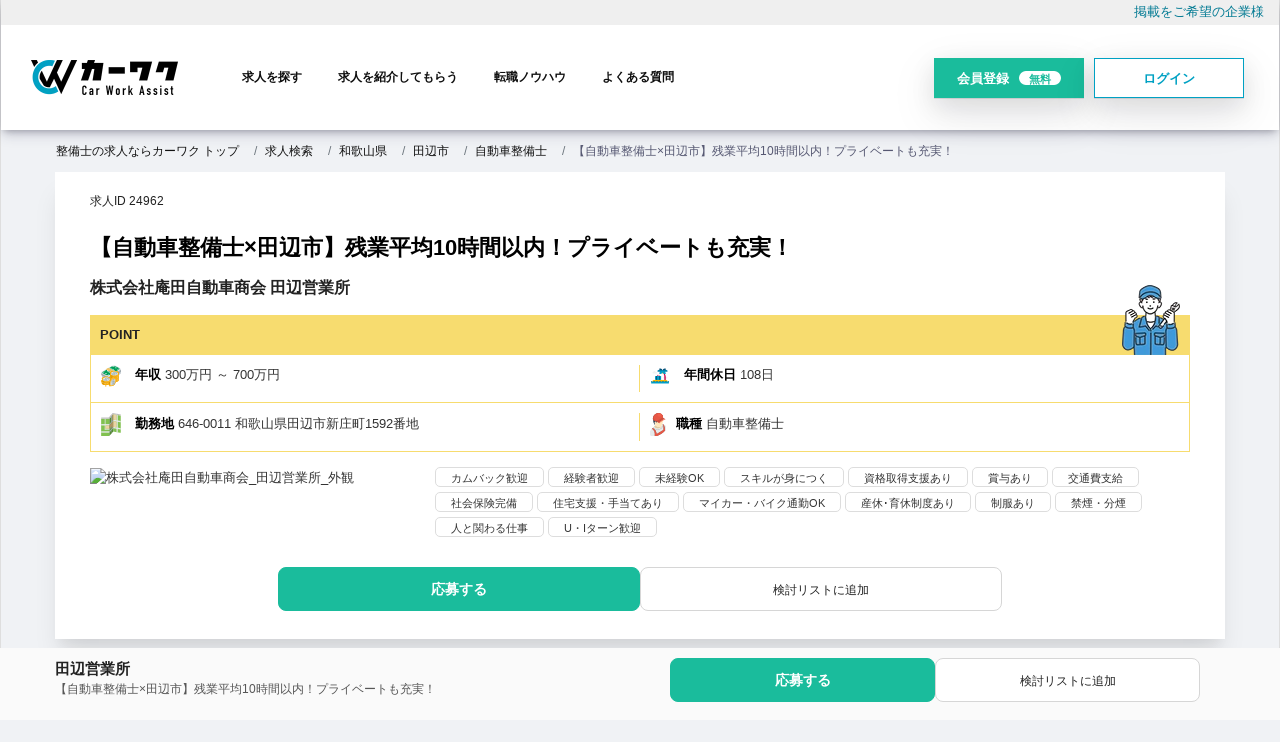

--- FILE ---
content_type: text/html; charset=UTF-8
request_url: https://carworkassist.com/job/24962.html
body_size: 18150
content:

<!DOCTYPE html>
<html  lang="ja" dir="ltr" prefix="content: http://purl.org/rss/1.0/modules/content/  dc: http://purl.org/dc/terms/  foaf: http://xmlns.com/foaf/0.1/  og: http://ogp.me/ns#  rdfs: http://www.w3.org/2000/01/rdf-schema#  schema: http://schema.org/  sioc: http://rdfs.org/sioc/ns#  sioct: http://rdfs.org/sioc/types#  skos: http://www.w3.org/2004/02/skos/core#  xsd: http://www.w3.org/2001/XMLSchema# ">
<head>
<link rel="preload" href="https://admin.revive-chat.io">
<link rel="dns-prefetch" href="https://admin.revive-chat.io">
<link rel="preload" href="https://js.ptengine.jp">
<link rel="dns-prefetch" href="https://js.ptengine.jp">
<!-- Google Tag Manager -->
<script>(function(w,d,s,l,i){w[l]=w[l]||[];w[l].push({'gtm.start':
new Date().getTime(),event:'gtm.js'});var f=d.getElementsByTagName(s)[0],
j=d.createElement(s),dl=l!='dataLayer'?'&l='+l:'';j.async=true;j.src=
'https://www.googletagmanager.com/gtm.js?id='+i+dl;f.parentNode.insertBefore(j,f);
})(window,document,'script','dataLayer','GTM-TZDPVNZ');
</script>
<!-- End Google Tag Manager -->
<title>【自動車整備士×田辺市】残業平均10時間以内！プライベートも充実！| 自動車整備士の転職・求人情報ならカーワク</title>

  <meta charset="utf-8" />
<meta name="description" content="自動車整備士の求人情報サイトカーワク。和歌山県田辺市 株式会社庵田自動車商会の自動車整備士のお仕事です。庵田自動車の事業所は本社・アンダモータースのある和歌山市元寺町を中心に、4つの事業所を有する自動車整備・販売会社です。 昭和２２年の創業以来、&quot;和&quot;をモットーにお客様の安心をいただく技術と良きサービスに努めてまいります。 求人ID【24962】" />
<meta name="keywords" content="株式会社庵田自動車商会,カーワク,求人,転職,自動車整備士" />
<meta name="robots" content="index, follow" />
<link rel="canonical" href="https://carworkassist.com/job/24962.html" />
<meta property="og:site_name" content="カーワク" />
<meta property="og:type" content="article" />
<meta property="og:url" content="https://carworkassist.com/job/24962.html" />
<meta property="og:title" content="【自動車整備士×田辺市】残業平均10時間以内！プライベートも充実！" />
<meta property="og:description" content="自動車整備士の求人掲載数No1求人サイト和歌山県田辺市 株式会社庵田自動車商会の自動車整備士のお仕事です。庵田自動車の事業所は本社・アンダモータースのある和歌山市元寺町を中心に、4つの事業所を有する自動車整備・販売会社です。 昭和２２年の創業以来、&quot;和&quot;をモットーにお客様の安心をいただく技術と良きサービスに努めてまいります。 求人ID【24962】" />
<meta property="og:image" content="https://carworkassist.com/sites/default/files/2022-12/%E6%A0%AA%E5%BC%8F%E4%BC%9A%E7%A4%BE%E5%BA%B5%E7%94%B0%E8%87%AA%E5%8B%95%E8%BB%8A%E5%95%86%E4%BC%9A_%E7%94%B0%E8%BE%BA%E5%96%B6%E6%A5%AD%E6%89%80_%E5%A4%96%E8%A6%B3_1.jpg" />
<meta name="twitter:card" content="summary" />
<meta name="twitter:site" content="@upty2009" />
<meta name="twitter:title" content="【自動車整備士×田辺市】残業平均10時間以内！プライベートも充実！" />
<meta name="twitter:image" content="https://carworkassist.com/sites/default/files/2022-12/%E6%A0%AA%E5%BC%8F%E4%BC%9A%E7%A4%BE%E5%BA%B5%E7%94%B0%E8%87%AA%E5%8B%95%E8%BB%8A%E5%95%86%E4%BC%9A_%E7%94%B0%E8%BE%BA%E5%96%B6%E6%A5%AD%E6%89%80_%E5%A4%96%E8%A6%B3_1.jpg" />
<meta name="MobileOptimized" content="width" />
<meta name="HandheldFriendly" content="true" />
<meta name="viewport" content="width=device-width, initial-scale=1.0" />
<script type="application/ld+json">{
    "@context": "https://schema.org",
    "@graph": [
        {
            "@type": "JobPosting",
            "title": "自動車整備士",
            "datePosted": "2022-11-20",
            "employmentType": "FULL_TIME",
            "hiringOrganization": {
                "@type": "Organization",
                "name": "株式会社庵田自動車商会",
                "logo": {
                    "@type": "ImageObject",
                    "representativeOfPage": "False",
                    "url": "https://carworkassist.com/jobposting_logo.webp"
                }
            },
            "baseSalary": {
                "@type": "MonetaryAmount",
                "currency": "JPY",
                "value": {
                    "@type": "QuantitativeValue",
                    "minValue": "3000000",
                    "maxValue": "7000000",
                    "unitText": "YEAR"
                }
            },
            "jobLocation": {
                "@type": "Place",
                "address": {
                    "@type": "PostalAddress",
                    "streetAddress": "新庄町1592番地",
                    "addressLocality": "田辺市",
                    "addressRegion": "和歌山県",
                    "postalCode": "646-0011",
                    "addressCountry": "JP"
                }
            },
            "description": "【自動車整備士×田辺市】残業平均10時間以内！プライベートも充実！\n\nPRポイント\n庵田自動車の事業所は本社・アンダモータースのある和歌山市元寺町を中心に、4つの事業所を有する自動車整備・販売会社です。\r\n\r\n昭和２２年の創業以来、\u0022和\u0022をモットーにお客様の安心をいただく技術と良きサービスに努めてまいります。\n\nお仕事の内容\n・軽四輪車から大型車、特装車の整備（車検を含む）\r\n・すべてのメンテナンス\r\n・自動車のメカニックとしての特殊車輌の製作\n\n募集背景\n業務好調につき、人員補充のため\n\n休日・休暇\n有給休暇 特別休暇 年末年始休暇 慶弔休暇 夏季休暇 GW休暇 日・祝日休み\r\n別途、会社所定の平日及び土曜休みあり"
        },
        {
            "@type": "Corporation",
            "@id": "https://carworkassist.com/job/24962.html",
            "description": "自動車整備士の求人掲載数No1求人サイト和歌山県田辺市 株式会社庵田自動車商会の自動車整備士のお仕事です。庵田自動車の事業所は本社・アンダモータースのある和歌山市元寺町を中心に、4つの事業所を有する自動車整備・販売会社です。\r\n\r\n昭和２２年の創業以来、\u0022和\u0022をモットーにお客様の安心をいただく技術と良きサービスに努めてまいります。\r\n 求人ID【24962】",
            "url": "https://carworkassist.com/",
            "sameAs": "https://carworkassist.com/",
            "name": "CARWORKASSIST",
            "telephone": "+81-3-6694-2095",
            "contactPoint": {
                "@type": "ContactPoint",
                "telephone": "+81-3-6694-2095",
                "url": "https://carworkassist.com/",
                "availableLanguage": "ja"
            },
            "logo": {
                "@type": "ImageObject",
                "url": "https://carworkassist.com/themes/custom/carwork_front/logo.webp"
            },
            "image": {
                "@type": "ImageObject",
                "url": "/sites/default/files/2022-12/%E6%A0%AA%E5%BC%8F%E4%BC%9A%E7%A4%BE%E5%BA%B5%E7%94%B0%E8%87%AA%E5%8B%95%E8%BB%8A%E5%95%86%E4%BC%9A_%E7%94%B0%E8%BE%BA%E5%96%B6%E6%A5%AD%E6%89%80_%E5%A4%96%E8%A6%B3_1.jpg"
            }
        }
    ]
}</script>
<link rel="icon" href="/themes/custom/carwork_front/favicon.ico" type="image/vnd.microsoft.icon" />

    
    <link rel="stylesheet" media="all" href="/sites/default/files/css/css_3VeAIt3Agat9mHhYPsm1CxYMy0U1VQW3xySdw8KJxlw.css?delta=0&amp;language=ja&amp;theme=carwork_front&amp;include=[base64]" />
<link rel="stylesheet" media="all" href="/sites/default/files/css/css_QBIYVPeAoEavNGHccnIRhkPTVCeb3Dd9hZCcsojxoGU.css?delta=1&amp;language=ja&amp;theme=carwork_front&amp;include=[base64]" />
<link rel="stylesheet" media="all" href="/sites/default/files/css/css_xCFXP1Pw-A4WYC5nZMAInXJyoR-2TQWooXbFWH9xLT8.css?delta=2&amp;language=ja&amp;theme=carwork_front&amp;include=[base64]" />
<link rel="stylesheet" media="all" href="/sites/default/files/css/css_sVu7WsPTnhjDNDNpvUCYM6bKP3KljUDBtAMHeHdgjw4.css?delta=3&amp;language=ja&amp;theme=carwork_front&amp;include=[base64]" />
<link rel="stylesheet" media="all" href="/sites/default/files/css/css_U35V2bwsHpthMWUCy3rqe4312Q5be7gntdSPSvHujX4.css?delta=4&amp;language=ja&amp;theme=carwork_front&amp;include=[base64]" />

    
	<meta name="theme-color" content="#38ada9;"/>
	<meta name="msvalidate.01" content="51DC505BBB24BB43E8EFFDA57287E081" />
	<meta name="facebook-domain-verification" content="b79k8s95o6rezagy65ycvvmr2wwdo8" />
  <meta name="thumbnail" content="https://carworkassist.com/themes/custom/carwork_front/custom/img/carwark_thum.jpg">
  <script type="application/ld+json">
    {
      "@context": "https://schema.org",
      "@type": "Organization",
      "url": "https://carworkassist.com/",
      "logo": "https://carworkassist.com/themes/custom/carwork_front/logo.webp"
    }
  </script>
</head>
<body class="path-node page-node-type-job">


<!-- Google Tag Manager (noscript) -->
<noscript><iframe src="https://www.googletagmanager.com/ns.html?id=GTM-TZDPVNZ"
height="0" width="0" style="display:none;visibility:hidden"></iframe></noscript>
<!-- End Google Tag Manager (noscript) -->

    
      <div class="dialog-off-canvas-main-canvas" data-off-canvas-main-canvas>
    
  <header class="header-area">
      <div class="site-top-keyword " id="site-top-keyword">
         <div class="container-fluid max-1280">
              <div class="row">
                  <div class="col-md-8 site-top-keyword-left">
                  
                  </div>
                  <div class="col-md-4 site-top-keyword-right text-right">
                      <div id="block-hetsutafarendenglurinku">
  
    
      <p><a href="/lp/170810">掲載をご希望の企業様</a></p>

  </div>


                  </div>
            </div>
         </div>
      </div>

        <div class="container-fluid">
            <div class="row">
                <div class="col-lg-12">
					                    <div class="navigation">
                        <nav class="navbar navbar-expand-lg">
                               

  
 
        
    <a class="navbar-brand" href="/" rel="home">
      <img width="147" height="35" src="/themes/custom/carwork_front/logo.webp" alt="整備士の求人ならカーワク" />
    </a>
      
        



 

                                                      <div id="spmenu">    <div id="block-spmenulogout">
  
    
      <ul class="spmenu-list">
<li><a href="/job">求人検索</a></li>
<li><a href="/register/seeker">会員登録</a></li>
<li><a href="/user">ログイン</a></li>
</ul>
  </div>

</div>
                                                       <button class="navbar-toggler" type="button" data-toggle="collapse" data-target="#navbarFive" aria-controls="navbarFive" aria-expanded="false" aria-label="Toggle navigation">
                                <span class="toggler-icon"></span>
                                <span class="toggler-icon"></span>
                                <span class="toggler-icon"></span>
                            </button> <!-- navbar toggler -->
                            <div class="collapse navbar-collapse sub-menu-bar" id="navbarFive">
                                   <nav role="navigation" aria-labelledby="block-carwork-front-main-menu-menu" id="block-carwork-front-main-menu">
            
  <h2 class="visually-hidden" id="block-carwork-front-main-menu-menu">メインナビゲーション</h2>
  

        
          <ul class="navbar-nav m-auto">
                    <li class="nav-item">
        <a class="page-scroll" href="/job">求人を探す</a>
        
                  </li>
                  <li class="nav-item">
        <a class="page-scroll" href="/service">求人を紹介してもらう</a>
        
                  </li>
                  <li class="nav-item">
        <a class="page-scroll" href="/column?keys=&amp;category=46">転職ノウハウ</a>
        
                  </li>
                  <li class="nav-item">
        <a class="page-scroll" href="/cw-contents/faq">よくある質問</a>
        
                  </li>
      </ul>
  

<div class="sp-only">
<p>カーワクは自動車業界特化型の求人情報サイトです。整備士・メカニック・フロント・就職転職の支援をサービスします。</p>

<h3>お電話での転職相談</h3>
<div class="tel"><a href="tel:0366942095" onclick="ga('send', 'event', 'smartphone', 'phone-number-tap', 'main');">03-6694-2095</a></div>

<div class="register-rightbox"><a class="btn-register-l" href="/register/seeker" id="">まずは会員登録<span class="free">無料</span></a></div>
<div class="text-center mypagelink">
<a href="/user" class="btn btn-login">マイページ</a>
</div>

</div>
  </nav>


                              
                            </div>

                            <div class="navbar-btn d-none d-sm-inline-block">
                                  <div id="block-hetsutahuiyuandenglu">
  
    
      <p><a class="btn btn-register-h" href="/register/seeker" data-nodialog>会員登録<span class="free">無料</span></a><a class="btn btn-login" href="/user/login">ログイン</a></p>

  </div>


                                
                            </div>
                        </nav> <!-- navbar -->
						
                    </div>
                </div>
            </div>
        </div>
    </header>

	<div class="breadcrumb-area">
	 <div class="container">
		<div class="row">
	 <nav aria-label="breadcrumb">    <div class="views-element-container" id="block-carwork-front-views-block-job-bread-block-1">
  
    
      <div><div class="js-view-dom-id-984da07d42819cac5b5b4ba3c99380978015ddee23fc110954d917d151b15185">
  
  
  

  
  
  

      <div><div><ol class="breadcrumb">
            <li class="breadcrumb-item"><a href="/"> 整備士の求人ならカーワク トップ </a></li>
            <li class="breadcrumb-item"><a href="/job">求人検索</a></li>
            <li class="breadcrumb-item"><a href="/job/wakayama"> 和歌山県 </a></li>
            <li class="breadcrumb-item"><a href="/job/wakayama/302066"> 田辺市 </a></li>
            <li class="breadcrumb-item"><a href="/job/wakayama/302066/o57"> 自動車整備士 </a></li>
            <li class="breadcrumb-item" aria-current="page">【自動車整備士×田辺市】残業平均10時間以内！プライベートも充実！</li>
          </ol>
<script type="application/ld+json">
      {
        "@context": "http://schema.org",
        "@type": "BreadcrumbList",
        "itemListElement": 
        [
          {
            "@type": "ListItem",
            "position": 1,
            "item":{
              "@id": "https://carworkassist.com/",
              "name": "整備士の求人ならカーワク トップ"
            }
          }, {
            "@type": "ListItem",
            "position": 2,
            "item":{
              "@id": "https://carworkassist.com/job",
              "name":"求人検索"
            }
          }, {
            "@type": "ListItem",
            "position": 3,
            "item":{
              "@id": "https://carworkassist.com/job/wakayama",
              "name":" 和歌山県 "
              }
            }, {
            "@type": "ListItem",
            "position": 4,
            "item":{
              "@id": "https://carworkassist.com/job/wakayama/302066",
              "name":"田辺市"
              }
            }, {
            "@type": "ListItem",
            "position": 5,
            "item":{
              "@id": "https://carworkassist.com/job/wakayama/302066/o57",
              "name":"自動車整備士"
              }
            }, {
            "@type": "ListItem",
            "position": 6,
            "item":{
              "@id": "https://carworkassist.com/job/24962.html",
              "name":"【自動車整備士×田辺市】残業平均10時間以内！プライベートも充実！"
              }
            }
        ]
      }
    </script></div></div>

  

  
  

    
  

  
</div>
</div>

  </div>

</nav>
		</div>
	 </div> 
	</div>

        
           
        	
	
			<section id="content_top">
                        <div id="block-user-register-dialog">
	 <div class="container">
	  <div class="row">
		<div class="col-md-12">
			  
				  			  
			  <div class="blockcontent">
				 					 
<div class="user-register-dialog-wrap" style="display:none;">
  <div class="form-links">
<h3>新規会員登録</h3>
    <p>アカウントをお持ちの方は<a href="/user">ログイン</a></p>
    <div class="m-3">
<a class="btn btn-register-dlg w-100" href="/register/seeker" data-nodialog>会員登録</a>
    </div>
  </div><!--
  <div class="sns-links">
    <h3>または</h3>
    <div class="m-3">
      <div>
  
    
      


      <a class="social-auth auth-link w-100 auth-facebook" href="/user/login/facebook">
      <img class="social-auth auth-icon"
         src="/modules/contrib/social_auth_facebook/img/facebook_logo.svg"
         alt="Authenticate through Facebook">
    Facebookでログイン
  </a>
      <a class="social-auth auth-link w-100 auth-line" href="/user/login/line">
      <img class="social-auth auth-icon"
         src="/modules/contrib/social_auth_line/img/LINE_logo.svg"
         alt="Authenticate through Line">
    Lineでログイン
  </a>
      <a class="social-auth auth-link w-100 auth-twitter" href="/user/login/twitter">
      <img class="social-auth auth-icon"
         src="/modules/contrib/social_auth_twitter/img/twitter_logo.svg"
         alt="Authenticate through Twitter">
    Twitterでログイン
  </a>

  </div>

    </div>
  </div>-->
</div>
				  			  </div>
		</div>
	   </div>
	 </div>
</div>




 

        	</section>
    
    					 		<div class="container w900 maincontent">
					<div class="row">

								
				
				<div class="col content_area_center">
				
																		
						<div id="content_area_main">
						    <div data-drupal-messages-fallback class="hidden"></div><div id="block-carwork-front-content" class="block-front-content">
  
    
      <section data-history-node-id="24962" about="/job/24962.html" class="node job-standard-area job-details-area full">
	<div class="job-details-item">
	
	
		<!-- job-details-item 通常 start -->
		<div class="page-title-area_job">
			<div class="container">
				<div class="row">
					<div class="page-title-content col-md-12">
						<div class="field__item jobid">求人ID 24962</div>
						<!--
						-->
						<h1 class="title ">【自動車整備士×田辺市】残業平均10時間以内！プライベートも充実！<span class="areattl"></span></h1>
						<div class="comname ">株式会社庵田自動車商会 田辺営業所</div>
						
						

									<div id="pointbox"><div id="point">POINT</div><img src="/themes/custom/carwork_front/custom/img/point.webp" id="pointimg" width="41px" height="50px" alt="この求人のポイント" /></div>
									<div class="money-row">
									
										<!--年収-->
																				<div class="money-col">
										<img src="/themes/custom/carwork_front/custom/img/icon1.svg" height="22px" width="20px" alt="報酬" />
										<label>年収</label>
            <div content="300" class="field field--name-field-jobex-year-salary-l field--type-integer field--label-hidden field__item">300万円</div>
      ～
            <div content="700" class="field field--name-field-jobex-year-salary-h field--type-integer field--label-hidden field__item">700万円</div>
      </div>
																																									<div class="holiday-col">
												<img src="/themes/custom/carwork_front/custom/img/icon5.svg" height="22px" width="20px" alt="休日" />
											<label>年間休日</label>
            <div content="108" class="field field--name-field-jobex-holiday-year field--type-integer field--label-hidden field__item">108日</div>
      
											</div>
																			
									</div>


									<div class="map-row">
										<div class="map-col"><img src="/themes/custom/carwork_front/custom/img/icon2.svg" height="23px" width="20px" alt="勤務地" />
											<label>勤務地</label>
																						
            646-0011
      和歌山県田辺市新庄町1592番地
										</div>
										<div class="map-col last"><img src="/themes/custom/carwork_front/custom/img/icon4.svg" height="22.5px" width="16px" alt="職種" style="" /><label>職種</label>
            <div class="field field--name-field-job-occupation field--type-entity-reference field--label-hidden field__item">自動車整備士</div>
      	</div>
									</div>
								
						
						<div class="job-image-kodawari">
							<div class="inphoto">
								
            <div class="field field--name-field-job-image field--type-image field--label-hidden field__item">  <img loading="eager" src="/sites/default/files/styles/340_178/public/2022-12/%E6%A0%AA%E5%BC%8F%E4%BC%9A%E7%A4%BE%E5%BA%B5%E7%94%B0%E8%87%AA%E5%8B%95%E8%BB%8A%E5%95%86%E4%BC%9A_%E7%94%B0%E8%BE%BA%E5%96%B6%E6%A5%AD%E6%89%80_%E5%A4%96%E8%A6%B3_1.jpg.webp?itok=H_3Oq1Du" width="340" height="178" alt="株式会社庵田自動車商会_田辺営業所_外観" typeof="foaf:Image" class="image-style-_40-178" />


</div>
      
							</div>
							<div class="inkodawari">
								
      <div class="field field--name-field-job-kodawari field--type-entity-reference field--label-hidden field__items">
              <div class="field__item">カムバック歓迎</div>
              <div class="field__item">経験者歓迎</div>
              <div class="field__item">未経験OK</div>
              <div class="field__item">スキルが身につく</div>
              <div class="field__item">資格取得支援あり</div>
              <div class="field__item">賞与あり</div>
              <div class="field__item">交通費支給</div>
              <div class="field__item">社会保険完備</div>
              <div class="field__item">住宅支援・手当てあり</div>
              <div class="field__item">マイカー・バイク通勤OK</div>
              <div class="field__item">産休･育休制度あり</div>
              <div class="field__item">制服あり</div>
              <div class="field__item">禁煙・分煙</div>
              <div class="field__item">人と関わる仕事</div>
              <div class="field__item">U・Iターン歓迎</div>
          </div>
  
								
							</div>
						</div>
					</div>
				</div>
				<div class="row justify-content-center">
					<div class="col-md-8">
												<div class="fields-links topright">
<div  class="mb-2 col-md-12">
    <div class="entry-link regentry"><a href="/register/seeker?destination=/reg-entry/24962" rel="nofollow" data-nodialog>応募する</a></div><div class="flag flag-flag-job js-flag-flag-job-1484 action-flag"><a href="/user/login" >検討リストに追加</a></div>
  </div></div>
						<div class="telbox">
							<div class="tel">この求人についてお電話でお問い合わせ</div>
							<div class="tel"><a href="tel:0366942095" onclick="ga('send', 'event', 'smartphone', 'phone-number-tap', 'main');">03-6694-2095</a></div>
							<p>求人番号： 24962をお伝えください。</p>
						</div>
					</div>
				</div>
			</div>
		</div>
		<!-- job-details-item 通常 end -->
				
	
	
				<!-- job-details-item 有料ボディ end -->
		
		
		
		
		
		<div class="job-details-item-content">
		<div class="job-field_jobex_maker">
		
			
  <div class="field field--name-field-jobex-catch-copy field--type-string-long field--label-above">
    <div class="field__label">PRポイント</div>
              <div class="field__item">庵田自動車の事業所は本社・アンダモータースのある和歌山市元寺町を中心に、4つの事業所を有する自動車整備・販売会社です。<br />
<br />
昭和２２年の創業以来、&quot;和&quot;をモットーにお客様の安心をいただく技術と良きサービスに努めてまいります。<br />
</div>
          </div>

		
		</div>


					
					
					<h2>募集要項</h2>
				
						
																			<h3 class="mb-3">募集背景</h3>
							
            <div class="field field--name-field-job-recruit-back field--type-string-long field--label-hidden field__item">業務好調につき、人員補充のため</div>
      
											
						
												
						
						
						
						
						<h3 class="mb-3">応募要項</h3>
						<!--ここからテーブル-->
						<table class="job-table" id="joblist__detail-link">
							<tbody>
								<tr><th>職種</th><td>
            <div class="field field--name-field-job-occupation field--type-entity-reference field--label-hidden field__item">自動車整備士</div>
      </td></tr>
								<tr><th>仕事内容</th><td>
            <div class="field field--name-field-job-description field--type-string-long field--label-hidden field__item">・軽四輪車から大型車、特装車の整備（車検を含む）<br />
・すべてのメンテナンス<br />
・自動車のメカニックとしての特殊車輌の製作</div>
      </td></tr>
																<tr><th>必要な経験</th><td>
            <div class="field field--name-field-jobex-prerequisite field--type-string field--label-hidden field__item">経験不問</div>
      </td></tr>
																<tr><th>必要な免許・資格</th><td>
      <div class="field field--name-field-job-qualify field--type-entity-reference field--label-hidden field__items">
              <div class="field__item">普通自動車免許</div>
          </div>
  
									
            <div class="field field--name-field-job-qualify-text field--type-string-long field--label-hidden field__item">AT限定不可<br />
＊自動車整備経験者、有資格者優遇いたします。</div>
      </td></tr>
																<tr><th>学歴</th><td>
            <div class="field field--name-field-jobex-education field--type-list-string field--label-hidden field__item">不問</div>
      </td></tr>
																								<tr><th>求める人物像</th><td>
            <div class="field field--name-field-jobex-people-want field--type-string-long field--label-hidden field__item">新しい技術等に常に勉強し続けることができる方<br />
知識・技術力をさらにスキルアップさせたい方</div>
      </td></tr>	
																									<tr><th>勤務地</th><td>
            646-0011
      和歌山県田辺市新庄町1592番地</td></tr>																<tr><th>メーカー系列・チェーン店・FC</th><td>
            <div class="field field--name-field-jobex-maker field--type-entity-reference field--label-hidden field__item">自動車整備工場</div>
      </td></tr>
																								<tr><th>勤務先名</th><td>
            <div class="field field--name-field-job-location-name field--type-string field--label-hidden field__item">田辺営業所</div>
      </td></tr>
																								<tr><th>アクセス・最寄駅等</th><td>
            <div class="field field--name-field-job-access field--type-string-long field--label-hidden field__item">紀伊新庄駅から車で6分</div>
      </td></tr>
																								<tr><th>勤務時間</th><td><div>8:30am～5:30pm</div>
            <div class="field field--name-field-job-worktime field--type-string-long field--label-hidden field__item">8:30~17:30（実働8時間）</div>
      </td></tr>
																								<tr><th>休憩時間</th><td>
            <div class="field field--name-field-jobex-break field--type-string-long field--label-hidden field__item">お昼休憩1時間（12：00～13：00）　　<br />
</div>
      </td></tr>
																								<tr><th>休日・休暇</th><td>
      <div class="field field--name-field-jobex-holiday field--type-list-string field--label-hidden field__items">
              <div class="field__item">有給休暇</div>
              <div class="field__item">特別休暇</div>
              <div class="field__item">年末年始休暇</div>
              <div class="field__item">慶弔休暇</div>
              <div class="field__item">夏季休暇</div>
              <div class="field__item">GW休暇</div>
          </div>
  
            <div class="field field--name-field-job-holiday field--type-string-long field--label-hidden field__item">日・祝日休み<br />
別途、会社所定の平日及び土曜休みあり<br />
</div>
      
								</td></tr>
																<tr><th>年間休日</th><td>
            <div content="108" class="field field--name-field-jobex-holiday-year field--type-integer field--label-hidden field__item">108日</div>
      </td></tr>
																																<tr><th>雇用形態</th><td>
            <div class="field field--name-field-job-employment-type field--type-entity-reference field--label-hidden field__item">正社員</div>
      </td></tr>
																								<tr><th>試用期間について</th><td>
            <div class="field field--name-field-job-trial-period field--type-string field--label-hidden field__item">試用期間3ヶ月（給与・待遇に差異なし）</div>
      </td></tr>
															<tbody>
						</table>
						
						<h3 class="mb-3">給与・待遇</h3>
						<!--ここからテーブル--->
						<table class="job-table">
							<tbody>						
								<tr><th>給与</th><td><!--年収-->
																			<div class="flex">
										<label>年収</label>
            <div content="300" class="field field--name-field-jobex-year-salary-l field--type-integer field--label-hidden field__item">300万円</div>
      ～
            <div content="700" class="field field--name-field-jobex-year-salary-h field--type-integer field--label-hidden field__item">700万円</div>
      
										</div>
																				<div class="flex">
											<label>月収</label>
																							25万円～
																																		58万円
																																</div>
																			


									<!--時給-->
																	</td></tr>
								
														<tr><th>給与詳細</th><td>
									
            <div class="field field--name-field-job-salary-text field--type-string-long field--label-hidden field__item">※上記金額は2級整備資格、経験をお持ちの方を想定した金額となります。<br />
未経験の方：年収260万円～<br />
経験や能力を考慮して決定します。<br />
賞与あり（年2回）、残業代別途支給<br />
</div>
      
							</td></tr>
																												<tr><th>福利厚生・待遇</th><td><div>
      <div class="field field--name-field-job-welfare field--type-entity-reference field--label-hidden field__items">
              <div class="field__item">給与改定</div>
              <div class="field__item">交通費支給</div>
              <div class="field__item">社会保険完備</div>
              <div class="field__item">退職金制度</div>
              <div class="field__item">住宅手当</div>
              <div class="field__item">家族手当</div>
              <div class="field__item">役職手当</div>
              <div class="field__item">社員旅行</div>
              <div class="field__item">その他</div>
          </div>
  </div>
            <div class="field field--name-field-jobex-welfare-text field--type-string-long field--label-hidden field__item">賞与あり（年2回　8月・12月）　　<br />
企業型確定拠出年金あり<br />
任意労災保険あり</div>
      </td></tr>
																																			<tr><th>面接地</th><td><div>
            <div class="field field--name-field-jobex-interview-place field--type-string field--label-hidden field__item">和歌山市梶取48番地の1</div>
      </td></tr>
																				</tbody>
						</table>
						
								<div class="map-ex-100" id="lazy_google_map">
								<div class="js-map" data-map='<iframe loading="lazy" title="google map" src="https://maps.google.com/maps?output=embed&q=和歌山県田辺市新庄町1592番地&t=m&hl=jp&z=18" width="100%" height="321" frameborder="0" style="border:0;" allowfullscreen="" aria-hidden="false" tabindex="0"></iframe>'></div>
				</div>
				
					

								
				<div class="text-center">
<div  class="mb-2 col-md-12">
    <div class="entry-link regentry"><a href="/register/seeker?destination=/reg-entry/24962" rel="nofollow" data-nodialog>応募する</a></div><div class="flag flag-flag-job js-flag-flag-job-1484 action-flag"><a href="/user/login" >検討リストに追加</a></div>
  </div></div>	
		</div>
	</div><!-- job-details-item end -->
    <div class="tab_panel">
		
      <div class="field field--name-field-job-photogallery field--type-image field--label-hidden field__items">
              <div class="field__item">  <img loading="lazy" src="/sites/default/files/styles/470_320/public/2022-12/%E6%A0%AA%E5%BC%8F%E4%BC%9A%E7%A4%BE%E5%BA%B5%E7%94%B0%E8%87%AA%E5%8B%95%E8%BB%8A%E5%95%86%E4%BC%9A_%E7%94%B0%E8%BE%BA%E5%96%B6%E6%A5%AD%E6%89%80_%E5%A4%96%E8%A6%B3_2.jpg.webp?itok=KIt4EPvz" width="305" height="158" alt="株式会社庵田自動車商会_田辺営業所_外観" typeof="foaf:Image" class="image-style-_70-320" />


</div>
          </div>
  
	</div>
	
	
		
	
	<!---css--->
	
		


</section>
<div id="content_fix2">
	<div id="block-fix-register-btn" class="">
  		<div class="container">
			<div class="row clearfix">
				<div class="col-md-6">
					<div class="fixed-title"><span>田辺営業所</span></div>
					<div class="fixed-text">【自動車整備士×田辺市】残業平均10時間以内！プライベートも充実！</div>
				</div>
				<div class="col-md-6 fix-register-link">
          
<div  class="mb-2 col-md-12">
    <div class="entry-link regentry"><a href="/register/seeker?destination=/reg-entry/24962" rel="nofollow" data-nodialog>応募する</a></div><div class="flag flag-flag-job js-flag-flag-job-1484 action-flag"><a href="/user/login" >検討リストに追加</a></div>
  </div>
				</div>
			</div>
		</div>
	</div>
</div><script>
function asyncGoogleMap() {
	jQuery('.js-map').each(function () {
		var map = jQuery(this).data('map');
		jQuery(this).after(map);
	});
}
setTimeout(function() {
	asyncGoogleMap();
}, 1000);
</script>
  </div>
<div class="views-element-container block-fff mb-3 block-front-job-company-info" id="block-carwork-front-views-block-front-company-profile-block-1">
  
      <h2>募集企業情報</h2>
    
      <div><div class="js-view-dom-id-dd2de76208035ba23bfbe7485517876b5525adfc2b926af872729354d2b6eb0e">
  
  
  

  
  
  

      <div class="views-row"><div class="views-field views-field-nothing"><span class="field-content"><table class="com_table">
	<tbody>
		<tr>
		<th>企業名</th><td>株式会社庵田自動車商会</td>
	</tr>
			<tr>
		<th>業態</th><td>車検・整備工場（指定・認証）</td>
	</tr>
			<tr>
		<th>事業内容</th><td>自動車整備業</td>
	</tr>
			<tr>
		<th>設立年月</th><td>1952年02月</td>
	</tr>
			<tr>
		<th>代表者名</th><td>代表取締役　庵田　靖人</td>
	</tr>
			<tr>
		<th>本社住所</th><td>〒640-8024 <br />
和歌山県和歌山市元寺町5丁目1番地</td>
	</tr>

				</tbody>
</table>
<a href="/company/70930/job" class="btn btn-red">この企業の詳細ページ</a></span></div></div>

  

  
  

    
  

  
</div>
</div>

  </div>
<div class="views-element-container block-fff mb-3" id="block-carwork-front-views-block-front-job-company-info-block-1">
  
    
      <div><div class="js-view-dom-id-188b138b8932c4f7570fa9a0a2222f21b61d63d74c5fae2a3bcc9f39454370f3">
  
  
  

  
  
  

      <div class="views-row"><div class="views-field views-field-field-cop-name"><div class="field-content">この求人は、株式会社庵田自動車商会様よりご依頼いただき、株式会社アプティが掲載しております。<br>
実際の雇用契約は株式会社庵田自動車商会様と結んでいただきます。</div></div></div>

  

  
  

    
  

  
</div>
</div>

  </div>
<div class="views-element-container block-fff mb-3" id="block-carwork-front-views-block-job-other-thiscompany-block-1">
  
      <h2>この企業のそのほかの求人情報</h2>
    
      <div><div class="borderlist js-view-dom-id-08e7860418152249363bb4b19240ac5d85708226fa9750a1e428410d993b82b2">
  
  
  

  
  
  

  <div class="item-list">
  
  <ul>

          <li><div><div class="occt-icondiv"><span class="occ-54 occ-icon">鈑金・塗装 </span></div></div><div class="views-field views-field-title"><span class="field-content"><a href="/job/24966.html" hreflang="ja">【自動車鈑金塗装×新宮市】車好き大歓迎！鈑金塗装スタッフ募集！</a></span></div></li>
          <li><div><div class="occt-icondiv"><span class="occ-57 occ-icon">自動車整備士 </span></div></div><div class="views-field views-field-title"><span class="field-content"><a href="/job/24961.html" hreflang="ja">【自動車整備士×和歌山】未経験者歓迎！国家資格取得までサポートしていきます！</a></span></div></li>
          <li><div><div class="occt-icondiv"><span class="occ-54 occ-icon">鈑金・塗装 </span></div></div><div class="views-field views-field-title"><span class="field-content"><a href="/job/24965.html" hreflang="ja">【自動車板金塗装×田辺市】残業ほぼなし！仕事もプライベートも充実！</a></span></div></li>
          <li><div><div class="occt-icondiv"><span class="occ-57 occ-icon">自動車整備士 </span></div></div><div class="views-field views-field-title"><span class="field-content"><a href="/job/24963.html" hreflang="ja">【自動車整備士×新宮市】資格取得支援あり！未経験者でも大歓迎！</a></span></div></li>
          <li><div><div class="occt-icondiv"><span class="occ-54 occ-icon">鈑金・塗装 </span></div></div><div class="views-field views-field-title"><span class="field-content"><a href="/job/24964.html" hreflang="ja">【自動車板金塗装×和歌山】様々な車を扱いたい方大歓迎！スキルアップできる環境！</a></span></div></li>
          <li><div><div class="occt-icondiv"><span class="occ-54 occ-icon">鈑金・塗装 </span></div></div><div class="views-field views-field-title"><span class="field-content"><a href="/job/24950.html" hreflang="ja">【自動車板金塗装×和歌山】充実したサポートでスキルアップしたい方大歓迎！板金塗装スタッフの募集！</a></span></div></li>
          <li><div><div class="occt-icondiv"><span class="occ-57 occ-icon">自動車整備士 </span></div></div><div class="views-field views-field-title"><span class="field-content"><a href="/job/24938.html" hreflang="ja">【自動車整備士×和歌山】未経験者でも国家資格取得までサポートしていきます！</a></span></div></li>
    
  </ul>

</div>

  

  
  

    
  

  
</div>
</div>

  </div>
<div id="block-job-sns-share">
  
      <h2>シェアする</h2>
    
      <div class="sns-share-area">
  <ul class="content_sns_link side share-btn">
    <li><a class="twitter_x color" href="javascript:window.open('http://twitter.com/share?text='+encodeURIComponent(document.title)+'&url='+encodeURIComponent(location.href),'sharewindow','width=550, height=450, personalbar=0, toolbar=0, scrollbars=1, resizable=!');">X</a></li>

    <li><a class="facebook color" href="javascript:window.open('http://www.facebook.com/sharer.php?u='+encodeURIComponent(location.href),'sharewindow','width=550, height=450, personalbar=0, toolbar=0, scrollbars=1, resizable=!');">Facebook</a></li>

   <li><a class="line color" href="javascript:window.open('//timeline.line.me/social-plugin/share?url='+encodeURIComponent(location.href)+'&text='+encodeURIComponent(document.title),'sharewindow','width=550, height=450, personalbar=0, toolbar=0, scrollbars=1, resizable=!');">LINE</a></li>


  </ul>

</div>

  </div>


						</div>
					
																										<div id="content_area_bottom">
								    <div class="views-element-container" id="block-views-block-recommend-job-block-2">
  
    
      <div><div class="job-carousel js-view-dom-id-869b2ec1df150ef259c5b990b18a05941d2575a73a8e6c7f965a26253085dcf3">
  
  
  

  
  
  

      <div><a href="/job?prefectures_id=30&amp;occupation_id%5B57%5D=57" class="more-jobs">その他の和歌山県・自動車整備士の求人を見る</a></div>

  

  
  

    
  

  
</div>
</div>

  </div>
<div class="views-element-container block-front-recommend-job" id="block-carwork-front-views-block-recommend-job-block-1">
  
      <h2>同じ職種の求人</h2>
    
      <div><div class="job-carousel container js-view-dom-id-fa6fd7a5f28bd210036a54c4f0b6a8c279685c9e73aa6446844caf574f4cbe0d">
  
  
  

  
  
  

  <div class="views-view-grid horizontal cols-8 clearfix">
            <div class="row">
                  <div class="col-lg-3 col-md-6 mb-4 pl-10 pr-10 col-xs-12">
<div data-history-node-id="53902" about="/job/53902.html" class="node node--type-job job-details job carousel clearfix">
	<div class="carouselleft"><a href="/job/53902.html" title="【和歌山県和歌山市×自動車整備士】大手企業のホンダで安定して働きませんか？年収500万円以上可能！">
            <div class="field field--name-field-job-image field--type-image field--label-hidden field__item">    <picture>
                  <source srcset="/sites/default/files/styles/340_178/public/2025-11/7F_01.jpg.webp?itok=rZiwmOyp 1x" media="all and (min-width: 992px)" type="image/webp" width="340" height="178"/>
              <source srcset="/sites/default/files/styles/340_178/public/2025-11/7F_01.jpg.webp?itok=rZiwmOyp 1x" media="all and (min-width: 576px) and (max-width: 991.9px)" type="image/webp" width="340" height="178"/>
              <source srcset="/sites/default/files/styles/210_110/public/2025-11/7F_01.jpg.webp?itok=oqEDIBHS 1x" type="image/webp" width="210" height="110"/>
                  <img loading="eager" width="340" height="178" src="/sites/default/files/styles/340_178/public/2025-11/7F_01.jpg.webp?itok=rZiwmOyp" alt="ホンダモビリティ近畿_U-Select和歌山_店舗外観" typeof="foaf:Image" />

  </picture>

</div>
      </a>
	
            <div class="field field--name-field-job-occupation field--type-entity-reference field--label-hidden field__item">自動車整備士</div>
      
	</div>
	<div class="carouselright">
		<h3 class="title "><a href="/job/53902.html" title="【和歌山県和歌山市×自動車整備士】大手企業のホンダで安定して働きませんか？年収500万円以上可能！">【和歌山県和歌山市×自動車整備士】大手企業のホンダで安定して働きませんか？年収500万円以上可能！<span class="areattl"></span></a></h3>
		
            <div class="field field--name-field-jobex-company-name field--type-string field--label-hidden field__item">株式会社ホンダモビリティ近畿</div>
      <!--
            <div class="field field--name-field-job-location-name field--type-string field--label-hidden field__item">U-Select和歌山</div>
      -->
		<div class="sp-flex">
			<div class="jobmap"><img src="/themes/custom/carwork_front/custom/img/icon2.svg" height="23px" width="20px" alt="勤務地"  />
			和歌山県和歌山市</div>
			<a href="/job/53902.html" title="【和歌山県和歌山市×自動車整備士】大手企業のホンダで安定して働きませんか？年収500万円以上可能！" class="moneylink">
			<div class="jobmoney">
			<img src="/themes/custom/carwork_front/custom/img/icon1.svg" height="22px" width="20px" alt="報酬" />
			<!--年収-->
									<div class="money-col"><label>年収</label>
            <div content="376" class="field field--name-field-jobex-year-salary-l field--type-integer field--label-hidden field__item">376万円</div>
      ～
            <div content="558" class="field field--name-field-jobex-year-salary-h field--type-integer field--label-hidden field__item">558万円</div>
      </div>
							</div>
			</a>
		</div>
	</div>

</div></div>
                  <div class="col-lg-3 col-md-6 mb-4 pl-10 pr-10 col-xs-12">
<div data-history-node-id="67608" about="/job/67608.html" class="node node--type-job job-details job carousel clearfix">
	<div class="carouselleft"><a href="/job/67608.html" title="【和歌山市×ホンダ×整備士募集】ホンダ正規ディーラー/賞与年2回と決算賞与あり/充実の福利厚生">
            <div class="field field--name-field-job-image field--type-image field--label-hidden field__item">    <picture>
                  <source srcset="/sites/default/files/styles/340_178/public/2025-01/hondacars_kinokawa_kimituietera_exterior.jpg.webp?itok=Q_whH_OS 1x" media="all and (min-width: 992px)" type="image/webp" width="340" height="178"/>
              <source srcset="/sites/default/files/styles/340_178/public/2025-01/hondacars_kinokawa_kimituietera_exterior.jpg.webp?itok=Q_whH_OS 1x" media="all and (min-width: 576px) and (max-width: 991.9px)" type="image/webp" width="340" height="178"/>
              <source srcset="/sites/default/files/styles/210_110/public/2025-01/hondacars_kinokawa_kimituietera_exterior.jpg.webp?itok=rLUGncv1 1x" type="image/webp" width="210" height="110"/>
                  <img loading="eager" width="340" height="178" src="/sites/default/files/styles/340_178/public/2025-01/hondacars_kinokawa_kimituietera_exterior.jpg.webp?itok=Q_whH_OS" alt="株式会社ホンダ販売和歌山＿ホンダカーズ紀の川＿紀三井寺店＿店舗外観" typeof="foaf:Image" />

  </picture>

</div>
      </a>
	
            <div class="field field--name-field-job-occupation field--type-entity-reference field--label-hidden field__item">自動車整備士</div>
      
	</div>
	<div class="carouselright">
		<h3 class="title "><a href="/job/67608.html" title="【和歌山市×ホンダ×整備士募集】ホンダ正規ディーラー/賞与年2回と決算賞与あり/充実の福利厚生">【和歌山市×ホンダ×整備士募集】ホンダ正規ディーラー/賞与年2回と決算賞与あり/充実の福利厚生<span class="areattl"></span></a></h3>
		
            <div class="field field--name-field-jobex-company-name field--type-string field--label-hidden field__item">株式会社ホンダ販売和歌山</div>
      <!--
            <div class="field field--name-field-job-location-name field--type-string field--label-hidden field__item">紀三井寺店</div>
      -->
		<div class="sp-flex">
			<div class="jobmap"><img src="/themes/custom/carwork_front/custom/img/icon2.svg" height="23px" width="20px" alt="勤務地"  />
			和歌山県和歌山市</div>
			<a href="/job/67608.html" title="【和歌山市×ホンダ×整備士募集】ホンダ正規ディーラー/賞与年2回と決算賞与あり/充実の福利厚生" class="moneylink">
			<div class="jobmoney">
			<img src="/themes/custom/carwork_front/custom/img/icon1.svg" height="22px" width="20px" alt="報酬" />
			<!--年収-->
									<div class="money-col"><label>年収</label>
            <div content="346" class="field field--name-field-jobex-year-salary-l field--type-integer field--label-hidden field__item">346万円</div>
      ～
            <div content="489" class="field field--name-field-jobex-year-salary-h field--type-integer field--label-hidden field__item">489万円</div>
      </div>
							</div>
			</a>
		</div>
	</div>

</div></div>
                  <div class="col-lg-3 col-md-6 mb-4 pl-10 pr-10 col-xs-12">
<div data-history-node-id="24961" about="/job/24961.html" class="node node--type-job job-details job carousel clearfix">
	<div class="carouselleft"><a href="/job/24961.html" title="【自動車整備士×和歌山】未経験者歓迎！国家資格取得までサポートしていきます！">
            <div class="field field--name-field-job-image field--type-image field--label-hidden field__item">    <picture>
                  <source srcset="/sites/default/files/styles/340_178/public/2025-12/%E6%9C%AC%E7%A4%BE%E5%B7%A5%E5%A0%B4%E5%A4%96%E8%A6%B3.JPG.webp?itok=WY1ajyab 1x" media="all and (min-width: 992px)" type="image/webp" width="340" height="178"/>
              <source srcset="/sites/default/files/styles/340_178/public/2025-12/%E6%9C%AC%E7%A4%BE%E5%B7%A5%E5%A0%B4%E5%A4%96%E8%A6%B3.JPG.webp?itok=WY1ajyab 1x" media="all and (min-width: 576px) and (max-width: 991.9px)" type="image/webp" width="340" height="178"/>
              <source srcset="/sites/default/files/styles/210_110/public/2025-12/%E6%9C%AC%E7%A4%BE%E5%B7%A5%E5%A0%B4%E5%A4%96%E8%A6%B3.JPG.webp?itok=rizeXgzm 1x" type="image/webp" width="210" height="110"/>
                  <img loading="eager" width="340" height="178" src="/sites/default/files/styles/340_178/public/2025-12/%E6%9C%AC%E7%A4%BE%E5%B7%A5%E5%A0%B4%E5%A4%96%E8%A6%B3.JPG.webp?itok=WY1ajyab" alt="" typeof="foaf:Image" />

  </picture>

</div>
      </a>
	
            <div class="field field--name-field-job-occupation field--type-entity-reference field--label-hidden field__item">自動車整備士</div>
      
	</div>
	<div class="carouselright">
		<h3 class="title "><a href="/job/24961.html" title="【自動車整備士×和歌山】未経験者歓迎！国家資格取得までサポートしていきます！">【自動車整備士×和歌山】未経験者歓迎！国家資格取得までサポートしていきます！<span class="areattl"></span></a></h3>
		
            <div class="field field--name-field-jobex-company-name field--type-string field--label-hidden field__item">株式会社庵田自動車商会</div>
      <!--
            <div class="field field--name-field-job-location-name field--type-string field--label-hidden field__item">アンダモータース</div>
      -->
		<div class="sp-flex">
			<div class="jobmap"><img src="/themes/custom/carwork_front/custom/img/icon2.svg" height="23px" width="20px" alt="勤務地"  />
			和歌山県和歌山市</div>
			<a href="/job/24961.html" title="【自動車整備士×和歌山】未経験者歓迎！国家資格取得までサポートしていきます！" class="moneylink">
			<div class="jobmoney">
			<img src="/themes/custom/carwork_front/custom/img/icon1.svg" height="22px" width="20px" alt="報酬" />
			<!--年収-->
									<div class="money-col"><label>年収</label>
            <div content="300" class="field field--name-field-jobex-year-salary-l field--type-integer field--label-hidden field__item">300万円</div>
      ～
            <div content="700" class="field field--name-field-jobex-year-salary-h field--type-integer field--label-hidden field__item">700万円</div>
      </div>
							</div>
			</a>
		</div>
	</div>

</div></div>
                  <div class="col-lg-3 col-md-6 mb-4 pl-10 pr-10 col-xs-12">
<div data-history-node-id="53899" about="/job/53899.html" class="node node--type-job job-details job carousel clearfix">
	<div class="carouselleft"><a href="/job/53899.html" title="【和歌山県和歌山市×自動車整備士】思い通りのライフワークを描ける！安定したホンダで働きませんか？">
            <div class="field field--name-field-job-image field--type-image field--label-hidden field__item">    <picture>
                  <source srcset="/sites/default/files/styles/340_178/public/2025-11/1K_01.jpg.webp?itok=mN5NNbnY 1x" media="all and (min-width: 992px)" type="image/webp" width="340" height="178"/>
              <source srcset="/sites/default/files/styles/340_178/public/2025-11/1K_01.jpg.webp?itok=mN5NNbnY 1x" media="all and (min-width: 576px) and (max-width: 991.9px)" type="image/webp" width="340" height="178"/>
              <source srcset="/sites/default/files/styles/210_110/public/2025-11/1K_01.jpg.webp?itok=REgYlxGI 1x" type="image/webp" width="210" height="110"/>
                  <img loading="eager" width="340" height="178" src="/sites/default/files/styles/340_178/public/2025-11/1K_01.jpg.webp?itok=mN5NNbnY" alt="ホンダモビリティ近畿_松島店_店舗外観" typeof="foaf:Image" />

  </picture>

</div>
      </a>
	
            <div class="field field--name-field-job-occupation field--type-entity-reference field--label-hidden field__item">自動車整備士</div>
      
	</div>
	<div class="carouselright">
		<h3 class="title "><a href="/job/53899.html" title="【和歌山県和歌山市×自動車整備士】思い通りのライフワークを描ける！安定したホンダで働きませんか？">【和歌山県和歌山市×自動車整備士】思い通りのライフワークを描ける！安定したホンダで働きませんか？<span class="areattl"></span></a></h3>
		
            <div class="field field--name-field-jobex-company-name field--type-string field--label-hidden field__item">株式会社ホンダモビリティ近畿</div>
      <!--
            <div class="field field--name-field-job-location-name field--type-string field--label-hidden field__item">松島店</div>
      -->
		<div class="sp-flex">
			<div class="jobmap"><img src="/themes/custom/carwork_front/custom/img/icon2.svg" height="23px" width="20px" alt="勤務地"  />
			和歌山県和歌山市</div>
			<a href="/job/53899.html" title="【和歌山県和歌山市×自動車整備士】思い通りのライフワークを描ける！安定したホンダで働きませんか？" class="moneylink">
			<div class="jobmoney">
			<img src="/themes/custom/carwork_front/custom/img/icon1.svg" height="22px" width="20px" alt="報酬" />
			<!--年収-->
									<div class="money-col"><label>年収</label>
            <div content="376" class="field field--name-field-jobex-year-salary-l field--type-integer field--label-hidden field__item">376万円</div>
      ～
            <div content="558" class="field field--name-field-jobex-year-salary-h field--type-integer field--label-hidden field__item">558万円</div>
      </div>
							</div>
			</a>
		</div>
	</div>

</div></div>
                  <div class="col-lg-3 col-md-6 mb-4 pl-10 pr-10 col-xs-12">
<div data-history-node-id="53901" about="/job/53901.html" class="node node--type-job job-details job carousel clearfix">
	<div class="carouselleft"><a href="/job/53901.html" title="【和歌山県和歌山市×自動車整備士】長く安定して働ける環境が整ってます！ホンダは福利厚生が充実！">
            <div class="field field--name-field-job-image field--type-image field--label-hidden field__item">    <picture>
                  <source srcset="/sites/default/files/styles/340_178/public/2025-11/1M_01.jpg.webp?itok=9NT0qAhR 1x" media="all and (min-width: 992px)" type="image/webp" width="340" height="178"/>
              <source srcset="/sites/default/files/styles/340_178/public/2025-11/1M_01.jpg.webp?itok=9NT0qAhR 1x" media="all and (min-width: 576px) and (max-width: 991.9px)" type="image/webp" width="340" height="178"/>
              <source srcset="/sites/default/files/styles/210_110/public/2025-11/1M_01.jpg.webp?itok=S82s6nN6 1x" type="image/webp" width="210" height="110"/>
                  <img loading="eager" width="340" height="178" src="/sites/default/files/styles/340_178/public/2025-11/1M_01.jpg.webp?itok=9NT0qAhR" alt="ホンダモビリティ近畿_国体道路店_店舗外観" typeof="foaf:Image" />

  </picture>

</div>
      </a>
	
            <div class="field field--name-field-job-occupation field--type-entity-reference field--label-hidden field__item">自動車整備士</div>
      
	</div>
	<div class="carouselright">
		<h3 class="title "><a href="/job/53901.html" title="【和歌山県和歌山市×自動車整備士】長く安定して働ける環境が整ってます！ホンダは福利厚生が充実！">【和歌山県和歌山市×自動車整備士】長く安定して働ける環境が整ってます！ホンダは福利厚生が充実！<span class="areattl"></span></a></h3>
		
            <div class="field field--name-field-jobex-company-name field--type-string field--label-hidden field__item">株式会社ホンダモビリティ近畿</div>
      <!--
            <div class="field field--name-field-job-location-name field--type-string field--label-hidden field__item">国体道路店</div>
      -->
		<div class="sp-flex">
			<div class="jobmap"><img src="/themes/custom/carwork_front/custom/img/icon2.svg" height="23px" width="20px" alt="勤務地"  />
			和歌山県和歌山市</div>
			<a href="/job/53901.html" title="【和歌山県和歌山市×自動車整備士】長く安定して働ける環境が整ってます！ホンダは福利厚生が充実！" class="moneylink">
			<div class="jobmoney">
			<img src="/themes/custom/carwork_front/custom/img/icon1.svg" height="22px" width="20px" alt="報酬" />
			<!--年収-->
									<div class="money-col"><label>年収</label>
            <div content="376" class="field field--name-field-jobex-year-salary-l field--type-integer field--label-hidden field__item">376万円</div>
      ～
            <div content="558" class="field field--name-field-jobex-year-salary-h field--type-integer field--label-hidden field__item">558万円</div>
      </div>
							</div>
			</a>
		</div>
	</div>

</div></div>
                  <div class="col-lg-3 col-md-6 mb-4 pl-10 pr-10 col-xs-12">
<div data-history-node-id="53762" about="/job/53762.html" class="node node--type-job job-details job carousel clearfix">
	<div class="carouselleft"><a href="/job/53762.html" title="【和歌山県×自動車整備士】未経験OK！資格取得支援制度で働きながらスキルアップ！">
            <div class="field field--name-field-job-image field--type-image field--label-hidden field__item">    <picture>
                  <source srcset="/sites/default/files/styles/340_178/public/2023-01/%E6%A0%AA%E5%BC%8F%E4%BC%9A%E7%A4%BE%E5%92%8C%E6%AD%8C%E5%B1%B1%E3%82%A4%E3%82%A8%E3%83%AD%E3%83%BC%E3%83%8F%E3%83%83%E3%83%88_%E5%92%8C%E6%AD%8C%E5%B1%B1%E5%BA%97_%E5%A4%96%E8%A6%B3.jpg.webp?itok=c4pT6Gns 1x" media="all and (min-width: 992px)" type="image/webp" width="340" height="178"/>
              <source srcset="/sites/default/files/styles/340_178/public/2023-01/%E6%A0%AA%E5%BC%8F%E4%BC%9A%E7%A4%BE%E5%92%8C%E6%AD%8C%E5%B1%B1%E3%82%A4%E3%82%A8%E3%83%AD%E3%83%BC%E3%83%8F%E3%83%83%E3%83%88_%E5%92%8C%E6%AD%8C%E5%B1%B1%E5%BA%97_%E5%A4%96%E8%A6%B3.jpg.webp?itok=c4pT6Gns 1x" media="all and (min-width: 576px) and (max-width: 991.9px)" type="image/webp" width="340" height="178"/>
              <source srcset="/sites/default/files/styles/210_110/public/2023-01/%E6%A0%AA%E5%BC%8F%E4%BC%9A%E7%A4%BE%E5%92%8C%E6%AD%8C%E5%B1%B1%E3%82%A4%E3%82%A8%E3%83%AD%E3%83%BC%E3%83%8F%E3%83%83%E3%83%88_%E5%92%8C%E6%AD%8C%E5%B1%B1%E5%BA%97_%E5%A4%96%E8%A6%B3.jpg.webp?itok=N-6_ztdk 1x" type="image/webp" width="210" height="110"/>
                  <img loading="eager" width="340" height="178" src="/sites/default/files/styles/340_178/public/2023-01/%E6%A0%AA%E5%BC%8F%E4%BC%9A%E7%A4%BE%E5%92%8C%E6%AD%8C%E5%B1%B1%E3%82%A4%E3%82%A8%E3%83%AD%E3%83%BC%E3%83%8F%E3%83%83%E3%83%88_%E5%92%8C%E6%AD%8C%E5%B1%B1%E5%BA%97_%E5%A4%96%E8%A6%B3.jpg.webp?itok=c4pT6Gns" alt="株式会社和歌山イエローハット_和歌山店_外観" typeof="foaf:Image" />

  </picture>

</div>
      </a>
	
            <div class="field field--name-field-job-occupation field--type-entity-reference field--label-hidden field__item">自動車整備士</div>
      
	</div>
	<div class="carouselright">
		<h3 class="title "><a href="/job/53762.html" title="【和歌山県×自動車整備士】未経験OK！資格取得支援制度で働きながらスキルアップ！">【和歌山県×自動車整備士】未経験OK！資格取得支援制度で働きながらスキルアップ！<span class="areattl"></span></a></h3>
		
            <div class="field field--name-field-jobex-company-name field--type-string field--label-hidden field__item">株式会社　和歌山イエローハット</div>
      <!--
            <div class="field field--name-field-job-location-name field--type-string field--label-hidden field__item">和歌山店</div>
      -->
		<div class="sp-flex">
			<div class="jobmap"><img src="/themes/custom/carwork_front/custom/img/icon2.svg" height="23px" width="20px" alt="勤務地"  />
			和歌山県和歌山市</div>
			<a href="/job/53762.html" title="【和歌山県×自動車整備士】未経験OK！資格取得支援制度で働きながらスキルアップ！" class="moneylink">
			<div class="jobmoney">
			<img src="/themes/custom/carwork_front/custom/img/icon1.svg" height="22px" width="20px" alt="報酬" />
			<!--年収-->
									<div class="money-col"><label>年収</label>
            <div content="300" class="field field--name-field-jobex-year-salary-l field--type-integer field--label-hidden field__item">300万円</div>
      ～
            <div content="470" class="field field--name-field-jobex-year-salary-h field--type-integer field--label-hidden field__item">470万円</div>
      </div>
							</div>
			</a>
		</div>
	</div>

</div></div>
                  <div class="col-lg-3 col-md-6 mb-4 pl-10 pr-10 col-xs-12">
<div data-history-node-id="39641" about="/job/39641.html" class="node node--type-job job-details job carousel clearfix">
	<div class="carouselleft"><a href="/job/39641.html" title="【和歌山県岩出市×自動車整備士】日産でスキルを磨きませんか？マイカー通勤OK！">
            <div class="field field--name-field-job-image field--type-image field--label-hidden field__item">    <picture>
                  <source srcset="/sites/default/files/styles/340_178/public/%E6%97%A5%E7%94%A3_%E6%97%A5%E7%94%A3%E3%83%97%E3%83%AA%E3%83%B3%E3%82%B9%E5%92%8C%E6%AD%8C%E5%B1%B1%E8%B2%A9%E5%A3%B2%E6%A0%AA%E5%BC%8F%E4%BC%9A%E7%A4%BE_%E5%B2%A9%E5%87%BA%E5%BA%97_%E5%A4%96%E8%A6%B3.jpg.webp?itok=FVyrbZ-Z 1x" media="all and (min-width: 992px)" type="image/webp" width="340" height="178"/>
              <source srcset="/sites/default/files/styles/340_178/public/%E6%97%A5%E7%94%A3_%E6%97%A5%E7%94%A3%E3%83%97%E3%83%AA%E3%83%B3%E3%82%B9%E5%92%8C%E6%AD%8C%E5%B1%B1%E8%B2%A9%E5%A3%B2%E6%A0%AA%E5%BC%8F%E4%BC%9A%E7%A4%BE_%E5%B2%A9%E5%87%BA%E5%BA%97_%E5%A4%96%E8%A6%B3.jpg.webp?itok=FVyrbZ-Z 1x" media="all and (min-width: 576px) and (max-width: 991.9px)" type="image/webp" width="340" height="178"/>
              <source srcset="/sites/default/files/styles/210_110/public/%E6%97%A5%E7%94%A3_%E6%97%A5%E7%94%A3%E3%83%97%E3%83%AA%E3%83%B3%E3%82%B9%E5%92%8C%E6%AD%8C%E5%B1%B1%E8%B2%A9%E5%A3%B2%E6%A0%AA%E5%BC%8F%E4%BC%9A%E7%A4%BE_%E5%B2%A9%E5%87%BA%E5%BA%97_%E5%A4%96%E8%A6%B3.jpg.webp?itok=9jMN7dnd 1x" type="image/webp" width="210" height="110"/>
                  <img loading="eager" width="340" height="178" src="/sites/default/files/styles/340_178/public/%E6%97%A5%E7%94%A3_%E6%97%A5%E7%94%A3%E3%83%97%E3%83%AA%E3%83%B3%E3%82%B9%E5%92%8C%E6%AD%8C%E5%B1%B1%E8%B2%A9%E5%A3%B2%E6%A0%AA%E5%BC%8F%E4%BC%9A%E7%A4%BE_%E5%B2%A9%E5%87%BA%E5%BA%97_%E5%A4%96%E8%A6%B3.jpg.webp?itok=FVyrbZ-Z" alt="日産_日産プリンス和歌山販売株式会社_岩出店_外観" typeof="foaf:Image" />

  </picture>

</div>
      </a>
	
            <div class="field field--name-field-job-occupation field--type-entity-reference field--label-hidden field__item">自動車整備士</div>
      
	</div>
	<div class="carouselright">
		<h3 class="title "><a href="/job/39641.html" title="【和歌山県岩出市×自動車整備士】日産でスキルを磨きませんか？マイカー通勤OK！">【和歌山県岩出市×自動車整備士】日産でスキルを磨きませんか？マイカー通勤OK！<span class="areattl"></span></a></h3>
		
            <div class="field field--name-field-jobex-company-name field--type-string field--label-hidden field__item">日産プリンス和歌山販売株式会社</div>
      <!--
            <div class="field field--name-field-job-location-name field--type-string field--label-hidden field__item">岩出店</div>
      -->
		<div class="sp-flex">
			<div class="jobmap"><img src="/themes/custom/carwork_front/custom/img/icon2.svg" height="23px" width="20px" alt="勤務地"  />
			和歌山県岩出市</div>
			<a href="/job/39641.html" title="【和歌山県岩出市×自動車整備士】日産でスキルを磨きませんか？マイカー通勤OK！" class="moneylink">
			<div class="jobmoney">
			<img src="/themes/custom/carwork_front/custom/img/icon1.svg" height="22px" width="20px" alt="報酬" />
			<!--年収-->
									<div class="money-col"><label>年収</label>
            <div content="300" class="field field--name-field-jobex-year-salary-l field--type-integer field--label-hidden field__item">300万円</div>
      ～
            <div content="550" class="field field--name-field-jobex-year-salary-h field--type-integer field--label-hidden field__item">550万円</div>
      </div>
							</div>
			</a>
		</div>
	</div>

</div></div>
                  <div class="col-lg-3 col-md-6 mb-4 pl-10 pr-10 col-xs-12">
<div data-history-node-id="39628" about="/job/39628.html" class="node node--type-job job-details job carousel clearfix">
	<div class="carouselleft"><a href="/job/39628.html" title="【和歌山県和歌山市×自動車整備士】日産は福利厚生が充実！社保は勿論、研修制度もしっかり！">
            <div class="field field--name-field-job-image field--type-image field--label-hidden field__item">    <picture>
                  <source srcset="/sites/default/files/styles/340_178/public/%E6%97%A5%E7%94%A3_%E6%97%A5%E7%94%A3%E3%83%97%E3%83%AA%E3%83%B3%E3%82%B9%E5%92%8C%E6%AD%8C%E5%B1%B1%E8%B2%A9%E5%A3%B2%E6%A0%AA%E5%BC%8F%E4%BC%9A%E7%A4%BE_%E5%92%8C%E6%AD%8C%E6%B5%A6%E5%BA%97_%E5%A4%96%E8%A6%B3_0.jpg.webp?itok=ZKGiWpO- 1x" media="all and (min-width: 992px)" type="image/webp" width="340" height="178"/>
              <source srcset="/sites/default/files/styles/340_178/public/%E6%97%A5%E7%94%A3_%E6%97%A5%E7%94%A3%E3%83%97%E3%83%AA%E3%83%B3%E3%82%B9%E5%92%8C%E6%AD%8C%E5%B1%B1%E8%B2%A9%E5%A3%B2%E6%A0%AA%E5%BC%8F%E4%BC%9A%E7%A4%BE_%E5%92%8C%E6%AD%8C%E6%B5%A6%E5%BA%97_%E5%A4%96%E8%A6%B3_0.jpg.webp?itok=ZKGiWpO- 1x" media="all and (min-width: 576px) and (max-width: 991.9px)" type="image/webp" width="340" height="178"/>
              <source srcset="/sites/default/files/styles/210_110/public/%E6%97%A5%E7%94%A3_%E6%97%A5%E7%94%A3%E3%83%97%E3%83%AA%E3%83%B3%E3%82%B9%E5%92%8C%E6%AD%8C%E5%B1%B1%E8%B2%A9%E5%A3%B2%E6%A0%AA%E5%BC%8F%E4%BC%9A%E7%A4%BE_%E5%92%8C%E6%AD%8C%E6%B5%A6%E5%BA%97_%E5%A4%96%E8%A6%B3_0.jpg.webp?itok=EYMlF_EH 1x" type="image/webp" width="210" height="110"/>
                  <img loading="eager" width="340" height="178" src="/sites/default/files/styles/340_178/public/%E6%97%A5%E7%94%A3_%E6%97%A5%E7%94%A3%E3%83%97%E3%83%AA%E3%83%B3%E3%82%B9%E5%92%8C%E6%AD%8C%E5%B1%B1%E8%B2%A9%E5%A3%B2%E6%A0%AA%E5%BC%8F%E4%BC%9A%E7%A4%BE_%E5%92%8C%E6%AD%8C%E6%B5%A6%E5%BA%97_%E5%A4%96%E8%A6%B3_0.jpg.webp?itok=ZKGiWpO-" alt="日産_日産プリンス和歌山販売株式会社_和歌浦店_外観" typeof="foaf:Image" />

  </picture>

</div>
      </a>
	
            <div class="field field--name-field-job-occupation field--type-entity-reference field--label-hidden field__item">自動車整備士</div>
      
	</div>
	<div class="carouselright">
		<h3 class="title "><a href="/job/39628.html" title="【和歌山県和歌山市×自動車整備士】日産は福利厚生が充実！社保は勿論、研修制度もしっかり！">【和歌山県和歌山市×自動車整備士】日産は福利厚生が充実！社保は勿論、研修制度もしっかり！<span class="areattl"></span></a></h3>
		
            <div class="field field--name-field-jobex-company-name field--type-string field--label-hidden field__item">日産プリンス和歌山販売株式会社</div>
      <!--
            <div class="field field--name-field-job-location-name field--type-string field--label-hidden field__item">和歌浦店</div>
      -->
		<div class="sp-flex">
			<div class="jobmap"><img src="/themes/custom/carwork_front/custom/img/icon2.svg" height="23px" width="20px" alt="勤務地"  />
			和歌山県和歌山市</div>
			<a href="/job/39628.html" title="【和歌山県和歌山市×自動車整備士】日産は福利厚生が充実！社保は勿論、研修制度もしっかり！" class="moneylink">
			<div class="jobmoney">
			<img src="/themes/custom/carwork_front/custom/img/icon1.svg" height="22px" width="20px" alt="報酬" />
			<!--年収-->
									<div class="money-col"><label>年収</label>
            <div content="300" class="field field--name-field-jobex-year-salary-l field--type-integer field--label-hidden field__item">300万円</div>
      ～
            <div content="550" class="field field--name-field-jobex-year-salary-h field--type-integer field--label-hidden field__item">550万円</div>
      </div>
							</div>
			</a>
		</div>
	</div>

</div></div>
              </div>
      </div>

  

  
  

    
  

  
</div>
</div>

  </div>


							</div>
													
				</div>	


								


				</div>
			</div>
			
  			
	
		  

    <!-- Main Footer -->
  <footer class="footer-area">
        <div class="container">
            <div class="row">
                <div class="col-lg-3 col-md-12 sp-hidden">
                       <div id="block-futsuta1" class="sp-hidden">
  
    
      <p><a class="navbar-brand" href="/" rel="home" title="ホーム"><img alt="整備士の求人ならカーワク" height="35" src="/themes/custom/carwork_front/logo.webp" width="147" /> </a></p>

<p>カーワクは自動車業界特化型の求人情報サイトです。<br />
整備士・メカニック・フロント・就職転職の支援をサービスします。</p>

<div>株式会社アプティ</div>

<div>〒150-0022 東京都渋谷区恵比寿南1-5-5 JR恵比寿ビル7F<br />
TEL:03-6694-2099 (代表)<br />
TEL:03-6694-2095 (事業部直通)<br />
FAX:03-6774-0180</div>

  </div>


                    
                </div>
                <div class="col-lg-2 col-md-12 col-12" id="fmenu1">
					<div class="fboxin">
                    	    <div class="views-element-container" id="block-carwork-front-views-block-occupationviews-block-2">
  
      <h2>職種から求人情報を探す</h2>
    
      <div><div class="occupation-footer js-view-dom-id-772f456b90e03070a9834abaad9db6fb8e434f771e28bd6c4bf49599b5c8ae45">
  
  
  

  
  
  

  <div>
  
  <ul>

          <li><a href="/job?occupation_id[57]=57">自動車整備士</a></li>
          <li><a href="/job?occupation_id[56]=56">自動車検査員</a></li>
          <li><a href="/job?occupation_id[54]=54">鈑金・塗装</a></li>
          <li><a href="/job?occupation_id[55]=55">ガソリンスタンド</a></li>
          <li><a href="/job?occupation_id[141]=141">サービスフロント</a></li>
          <li><a href="/job?occupation_id[58]=58">営業・販売</a></li>
          <li><a href="/job?occupation_id[59]=59">受付・事務</a></li>
          <li><a href="/job?occupation_id[157]=157">回送</a></li>
          <li><a href="/job?occupation_id[159]=159">その他(コーティングなど)</a></li>
    
  </ul>

</div>

  

  
  

    
  

  
</div>
</div>

  </div>


					</div>
                   
                </div>
                <div class="col-lg-2 col-md-12 col-12" id="fmenu2">
					<div class="fboxin">
						    <nav role="navigation" aria-labelledby="block-footer-menu-kodawari-menu" id="block-footer-menu-kodawari">
      
  <h2 id="block-footer-menu-kodawari-menu">条件で求人を探す</h2>
  

        
              <ul>
              <li>
        <a href="/#block-front-prefecture-city-search" data-drupal-link-system-path="&lt;front&gt;">勤務地から整備士求人を探す</a>
              </li>
          <li>
        <a href="/job?keys=&amp;kodawari_id%5B174%5D=174" data-drupal-link-query="{&quot;keys&quot;:&quot;&quot;,&quot;kodawari_id&quot;:{&quot;174&quot;:&quot;174&quot;}}" data-drupal-link-system-path="job">未経験OK</a>
              </li>
          <li>
        <a href="/job?keys=&amp;kodawari_id%5B170%5D=170" data-drupal-link-query="{&quot;keys&quot;:&quot;&quot;,&quot;kodawari_id&quot;:{&quot;170&quot;:&quot;170&quot;}}" data-drupal-link-system-path="job">高収入</a>
              </li>
          <li>
        <a href="/job?keys=&amp;kodawari_id%5B194%5D=194" data-drupal-link-query="{&quot;keys&quot;:&quot;&quot;,&quot;kodawari_id&quot;:{&quot;194&quot;:&quot;194&quot;}}" data-drupal-link-system-path="job">転勤なし</a>
              </li>
          <li>
        <a href="/job?keys=&amp;kodawari_id%5B268%5D=268" data-drupal-link-query="{&quot;keys&quot;:&quot;&quot;,&quot;kodawari_id&quot;:{&quot;268&quot;:&quot;268&quot;}}" data-drupal-link-system-path="job">国産・輸入車ディーラー</a>
              </li>
          <li>
        <a href="/job?keys=&amp;kodawari_id%5B171%5D=171" data-drupal-link-query="{&quot;keys&quot;:&quot;&quot;,&quot;kodawari_id&quot;:{&quot;171&quot;:&quot;171&quot;}}" data-drupal-link-system-path="job">中高年活躍中</a>
              </li>
          <li>
        <a href="/job?keys=&amp;kodawari_id%5B175%5D=175" data-drupal-link-query="{&quot;keys&quot;:&quot;&quot;,&quot;kodawari_id&quot;:{&quot;175&quot;:&quot;175&quot;}}" data-drupal-link-system-path="job">外国人活躍中</a>
              </li>
        </ul>
  


  </nav>


                   </div>
                </div>
                <div class="col-lg-2 col-md-12 col-12" id="fmenu3">
					<div class="fboxin">
						    <nav role="navigation" aria-labelledby="block-futsutakontentsuhenorinku-menu" id="block-futsutakontentsuhenorinku">
      
  <h2 id="block-futsutakontentsuhenorinku-menu">転職関連情報</h2>
  

        
              <ul>
              <li>
        <a href="/signboard" data-drupal-link-system-path="signboard">クルマなでしこ</a>
              </li>
          <li>
        <a href="/agent" data-drupal-link-system-path="agent">コンサルタント紹介</a>
              </li>
          <li>
        <a href="/performance" data-drupal-link-system-path="performance">採用実績の紹介</a>
              </li>
          <li>
        <a href="/column" data-drupal-link-system-path="column">転職ノウハウ</a>
              </li>
          <li>
        <a href="/challenge" data-drupal-link-system-path="challenge">自動車整備士 未経験採用への挑戦</a>
              </li>
        </ul>
  


  </nav>


                    </div>
                </div>
				<div class="col-lg-3 col-md-12 col-12" id="fmenu4">
					<div class="fboxin">
						    <nav role="navigation" aria-labelledby="block-carwork-front-footer-menu" id="block-carwork-front-footer" class="block-front-footer-menu">
      
  <h2 id="block-carwork-front-footer-menu">サイトメニュー</h2>
  

        

              <ul>
              <li>
       <a href="/service" >転職相談をする </a>
                      </li>
          <li>
       <a href="/upty" >運営会社 </a>
                      </li>
          <li>
       <a href="/terms" >ご利用規約 </a>
                      </li>
          <li>
       <a href="https://upty.jp/privacy_policy" >プライバシーポリシー </a>
                      </li>
          <li>
       <a href="/cw-contents/faq" >よくある質問 </a>
                      </li>
          <li>
       <a href="/form/contact" >お問い合わせ </a>
                      </li>
        </ul>
  


  </nav>


                    </div>
                </div>
            </div>
        </div>
        
        <div class="footer-copyright">
            <div class="container">
                <div class="row">
                    <div class="col-8">
                        <div class="footer-copyright-item">
                            <img loading="lazy" src="/themes/custom/carwork_front/custom/img/upty-logo125×30.webp" alt="upty" width="125px" height="30px" />    <div id="block-copyright">
  
    
      Copyright (C) 2022 carworkassist . All Rights Reserved.
  </div>


                        </div>
                    </div>
					<div class="col-4">
                        <div class="pmark">
                            <a href="https://privacymark.jp/" target="_blank">
                           <img loading="lazy" src="/themes/custom/carwork_front/custom/img/pmark.webp" alt="pmark" width="80px" height="95px" />
                           </a>
                        </div>
                    </div>
                </div>
            </div>
        </div>
    </footer>


    <div class="go-top-area">
        <div class="go-top-wrap">
            <div class="go-top-btn-wrap">
                <div class="go-top go-top-btn">
                    <i class="fa fa-angle-double-up"></i>
                    <i class="fa fa-angle-double-up"></i>
                </div>
            </div>
        </div>
    </div>


  </div>

    

<script type="application/json" data-drupal-selector="drupal-settings-json">{"path":{"baseUrl":"\/","pathPrefix":"","currentPath":"node\/24962","currentPathIsAdmin":false,"isFront":false,"currentLanguage":"ja"},"pluralDelimiter":"\u0003","suppressDeprecationErrors":true,"ajaxPageState":{"libraries":"[base64]","theme":"carwork_front","theme_token":null},"ajaxTrustedUrl":[],"slick":{"accessibility":true,"adaptiveHeight":false,"autoplay":false,"pauseOnHover":true,"pauseOnDotsHover":false,"pauseOnFocus":true,"autoplaySpeed":3000,"arrows":true,"downArrow":false,"downArrowTarget":"","downArrowOffset":0,"centerMode":false,"centerPadding":"50px","dots":false,"dotsClass":"slick-dots","draggable":true,"fade":false,"focusOnSelect":false,"infinite":true,"initialSlide":0,"lazyLoad":"ondemand","mouseWheel":false,"randomize":false,"rtl":false,"rows":1,"slidesPerRow":1,"slide":"","slidesToShow":1,"slidesToScroll":1,"speed":500,"swipe":true,"swipeToSlide":false,"edgeFriction":0.35,"touchMove":true,"touchThreshold":5,"useCSS":true,"cssEase":"ease","cssEaseBezier":"","cssEaseOverride":"","useTransform":true,"easing":"linear","variableWidth":false,"vertical":false,"verticalSwiping":false,"waitForAnimate":true},"statistics":{"data":{"nid":"24962"},"url":"\/core\/modules\/statistics\/statistics.php"},"field_group":{"html_element":{"mode":"default","context":"view","settings":{"classes":"mb-2 col-md-12","show_empty_fields":false,"id":"","element":"div","show_label":false,"label_element":"h3","label_element_classes":"","attributes":"","effect":"none","speed":"fast"}}},"user":{"uid":0,"permissionsHash":"f9ecc60f60f6c10f734aa8a7b117046e8950656b4f5f4b2366dd6ddfd7032716"}}</script>
<script src="/sites/default/files/js/js_0fjV9f41y9FbNNKShK_opfwBGuWNJ4Tx505FArtdw0E.js?scope=footer&amp;delta=0&amp;language=ja&amp;theme=carwork_front&amp;include=eJxtjEsOwjAMBS9kkiNFxmktE6uubBfK7QmwYMNm9D7SEPrDfNQjFm--sETO0AXVGOh7ttVty8pqV9RL5FNlY1gVub5RZh0Nb3hCqNCoHxY17BCJOZVCUbsfO2r5LXD_IyeXPeN8AbO-O6M"></script>
<script src="/sites/default/files/js/js_WMVDYJKRW2ZD6Wyqd-KCwFFrai01nj4fbMZRN9xDE0E.js?scope=footer&amp;delta=1&amp;language=ja&amp;theme=carwork_front&amp;include=eJxtjEsOwjAMBS9kkiNFxmktE6uubBfK7QmwYMNm9D7SEPrDfNQjFm--sETO0AXVGOh7ttVty8pqV9RL5FNlY1gVub5RZh0Nb3hCqNCoHxY17BCJOZVCUbsfO2r5LXD_IyeXPeN8AbO-O6M"></script>
<script src="/sites/default/files/js/js_43unoFkl5GL4c4zPcMJHw-K9RUGuVb_ShFEhZMVzrCo.js?scope=footer&amp;delta=2&amp;language=ja&amp;theme=carwork_front&amp;include=eJxtjEsOwjAMBS9kkiNFxmktE6uubBfK7QmwYMNm9D7SEPrDfNQjFm--sETO0AXVGOh7ttVty8pqV9RL5FNlY1gVub5RZh0Nb3hCqNCoHxY17BCJOZVCUbsfO2r5LXD_IyeXPeN8AbO-O6M"></script>
<script src="/sites/default/files/js/js_fCj3roY5oJ-slaRMYH2A_5jE0V-oujHLarvT82hsilw.js?scope=footer&amp;delta=3&amp;language=ja&amp;theme=carwork_front&amp;include=eJxtjEsOwjAMBS9kkiNFxmktE6uubBfK7QmwYMNm9D7SEPrDfNQjFm--sETO0AXVGOh7ttVty8pqV9RL5FNlY1gVub5RZh0Nb3hCqNCoHxY17BCJOZVCUbsfO2r5LXD_IyeXPeN8AbO-O6M"></script>


</body>
</html>

--- FILE ---
content_type: image/svg+xml
request_url: https://carworkassist.com/themes/custom/carwork_front/custom/img/icon4.svg
body_size: 2050
content:
<?xml version="1.0" encoding="UTF-8"?><svg id="_レイヤー_2" xmlns="http://www.w3.org/2000/svg" viewBox="0 0 7.76 10.95"><defs><style>.cls-1{fill:#e3cca4;}.cls-1,.cls-2,.cls-3,.cls-4,.cls-5,.cls-6,.cls-7,.cls-8,.cls-9{fill-rule:evenodd;}.cls-2{fill:#ffe7bd;}.cls-3{fill:#e6eaeb;}.cls-4{fill:#e65745;}.cls-5{fill:#f25e4b;}.cls-6{fill:gray;}.cls-7{fill:#9c9c9c;}.cls-8{fill:#2c3e50;}.cls-9{fill:#cc4e3d;}</style></defs><g id="_饑1"><g><g><path class="cls-3" d="M7.75,7.62v-1.1c0-.88-1.09-1.2-1.84-1.27-.06,.13-.13,.26-.2,.38l-.02,.04c.2,.47-.5,1.15-1.21,1.42-.53,.2-1.09,.12-1.61-.08-.54-.21-.88-.51-.82-.78-.38,.49-.9,.86-1.32,1.31l-.08,.09-.07,.09-.07,.09-.07,.09-.06,.09-.06,.09-.06,.09-.05,.09-.05,.09-.04,.09-.04,.1-.03,.1-.02,.1-.02,.1v.1s-.01,.1-.01,.1v.14s0,.03,0,.03v.69s0,.03,0,.03c0,.33,.04,.42,.4,.63,2.79,1.61,7.35-2.29,7.35-2.94Z"/><path class="cls-3" d="M7.75,7.62v-1.1c0-.8-.89-1.14-1.62-1.24,.07,.08,.11,.19,.14,.31,.04,.18,.04,.37,0,.51-.03,.12-.08,.25-.14,.37-.07,.12-.15,.24-.25,.36-.14,.16-.31,.31-.5,.44-.19,.13-.39,.25-.6,.34,0,0-.01,0-.03,.01l-.07,.03c-.16,.06-.32,.1-.48,.12-.17,.03-.34,.03-.51,.02-.17,0-.34-.03-.51-.07-.18-.04-.35-.09-.52-.16-.17-.07-.33-.14-.47-.22-.14-.08-.26-.17-.36-.27-.11-.1-.19-.21-.25-.32-.28,.27-.59,.52-.85,.8l-.08,.09-.07,.09-.07,.09-.07,.09-.06,.09-.06,.09-.06,.09-.05,.09-.05,.09-.04,.09-.04,.1-.03,.1-.02,.1-.02,.1v.1s-.01,.1-.01,.1v.14s0,.03,0,.03v.69s0,.03,0,.03c0,.33,.04,.42,.4,.63,2.79,1.61,7.35-2.29,7.35-2.94Z"/><path class="cls-1" d="M2.05,6.24c.06-.07,.22-.24,.27-.32,.09-.15,.09-.21,.11-.39,.77,.89,2.58,1.41,3.27,.15h0c.2,.47-.5,1.15-1.21,1.42-.53,.2-1.09,.12-1.61-.08-.54-.21-.88-.51-.82-.78Z"/><path class="cls-7" d="M6.13,5.28s-.02,0-.03,0h-.01s-.02,0-.02,0c0,0,0,0-.01,0,0,0-.01,0-.02,0,0,0-.01,0-.02,0,0,0-.01,0-.02,0,0,0-.01,0-.02,0,0,0-.01,0-.02,0,0,0-.01,0-.02,0,0,0,0,0-.01,0,0,0,.02,0,.02,.01,.01,0,.02,.01,.03,.02,.08,.06,.14,.21,.16,.33,.04,.16,.03,.33,0,.45-.03,.11-.07,.22-.13,.33-.06,.11-.14,.22-.23,.33-.13,.15-.3,.3-.47,.42-.18,.13-.37,.24-.57,.32,0,0-.01,0-.03,.01-.03,.01-.06,.02-.07,.03-.15,.06-.3,.09-.45,.12-.16,.02-.32,.03-.48,.02-.16,0-.33-.03-.49-.07-.17-.04-.34-.09-.5-.15-.16-.06-.32-.14-.45-.22-.13-.08-.25-.16-.34-.25-.11-.1-.19-.21-.24-.32h0s0,0,0,0c0,0-.01,.01-.02,.02h0s0,0,0,0c0,0-.01,.01-.02,.02h0s0,0,0,0h0s-.01,.01-.02,.02h0s0,0,0,0h0s-.01,.01-.02,.02h0s0,0,0,0c0,0,0,0-.01,.01h0c.06,.11,.15,.22,.25,.32,.1,.09,.22,.19,.36,.27,.14,.08,.3,.16,.47,.22,.17,.07,.34,.12,.52,.16,.17,.04,.34,.06,.51,.07,.17,0,.34,0,.51-.02,.16-.02,.32-.06,.48-.12l.07-.03s.03-.01,.03-.01c.21-.09,.41-.2,.6-.34,.19-.13,.36-.29,.5-.44,.1-.11,.18-.23,.25-.36,.07-.12,.11-.24,.14-.37,.03-.14,.04-.33,0-.51-.03-.12-.07-.23-.14-.31h-.01Z"/><path class="cls-2" d="M5.27,6.28c.29-.28,.53-.79,.75-1.25,.31-.63,.29-1.36,.3-1.94l-.11-.35c-.04-.14-.04-.3-.04-.44,0-.19,0-.36-.1-.45-.16-.14-.4,.08-.69,.33-.2,.17-.41,.36-.65,.5-.23,.13-.45,.19-.65,.25h0c-.19,.05-.36,.1-.5,.22-.22,.18-.21,.33-.2,.59,0,.25,.02,.49-.13,1.02,0-.02,0-.04,0-.06,0-.02,0-.04,0-.05,0-.02,0-.04-.01-.05,0-.02,0-.03-.01-.05,0-.02,0-.03-.01-.05,0-.02,0-.03-.01-.05h0s-.01-.03-.02-.04c0-.01-.01-.03-.02-.04,0-.01-.01-.03-.02-.04,0-.01-.01-.02-.02-.04,0-.01-.01-.02-.02-.03,0-.01-.01-.02-.02-.03,0-.01-.01-.02-.02-.03,0,0-.01-.02-.02-.03h0s-.01-.02-.02-.03-.01-.02-.02-.02c0,0-.01-.02-.02-.02h0s-.01-.01-.02-.02c0,0-.02-.01-.02-.02h0s-.02-.01-.02-.02c0,0-.02-.01-.02-.01h0s-.02,0-.02-.01c0,0-.02,0-.02-.01,0,0-.02,0-.02,0,0,0-.02,0-.02,0h0s-.02,0-.02,0c0,0-.02,0-.02,0,0,0-.02,0-.02,0h0s-.02,0-.02,0h0s-.02,0-.02,0h0s-.02,0-.02,0h0s-.02,0-.02,0h0s-.02,0-.02,0h0s-.02,0-.02,0h0s-.02,0-.02,0c0,0-.02,0-.02,0h0s-.01,0-.02,.01h0s-.01,0-.02,.01h0s-.01,0-.02,.01h0s-.01,.01-.02,.02c0,0-.01,.01-.02,.02h0s-.01,.01-.02,.02h0s-.01,.01-.02,.02h0s-.01,.01-.02,.02h0s-.01,.01-.02,.02h0s-.01,.02-.02,.02h0s0,.02-.01,.02c0,0,0,.02-.01,.03h0s0,.02-.01,.03h0s0,.02-.01,.03h0s0,.02-.01,.03h0s0,.02,0,.03c0,0,0,.02,0,.03h0s0,.02,0,.03c0,.01,0,.02,0,.03,0,.01,0,.02,0,.03h0s0,.02,0,.03c0,.01,0,.02,0,.03,0,.01,0,.02,0,.04,0,.01,0,.02,0,.04,0,.01,0,.02,0,.04,0,.01,0,.03,0,.04,0,.01,0,.03,0,.04h0s0,.03,0,.04c.04,.18,.14,.38,.22,.53,.03,.05,0,.18-.03,.25,.55,.63,1.36,1.06,2,1.06,.29,0,.62-.12,.83-.32Z"/><path class="cls-8" d="M1.73,1.51c-.51,.94-.19,3.51,.69,4.07,.02-.05,.08-.23,.04-.29-.08-.15-.18-.36-.22-.53-.19-.85,.82-1.24,.99,0,.15-.53,.14-.77,.13-1.02,0-.26-.01-.41,.2-.59,.14-.12,.31-.16,.5-.22h0c.2-.05,.41-.11,.65-.25,.23-.13,.45-.32,.65-.5,.29-.26,.54-.48,.69-.33,.1,.09,.1,.26,.1,.45,0,.14,0,.3,.04,.44l.11,.35c.03-.46,.02-.99-.04-1.42-.12-.84-.5-.87-1.53-1.42-.17-.09-.38-.23-.7-.24-.78-.02-1.93,.88-2.32,1.5Z"/></g><path class="cls-9" d="M3.9,3.77c.37-.46,.34-.67,.9-.99,.63-.36,1.26-.57,1.59-.46,.02-1.05-.5-1.83-1.43-2.15C4.02-.16,3.12,0,2.33,.59c-.62,.47-1.27,1.87-.83,2.7,.32,.31,1.22,.66,1.68,.64,.33-.01,.63-.08,.71-.17Z"/><path class="cls-9" d="M4.61,4.8l-1.21-.7-.21-.16v-.02s.03-.02,.03-.02v-.02s.03-.02,.03-.02l.02-.02,.02-.02,.02-.02,.02-.02,.02-.02,.02-.02,.02-.02,.02-.02v-.02s.03-.02,.03-.02v-.02s.03-.02,.03-.02h0s.03-.03,.03-.03l.03-.03,.03-.03,.03-.03,.04-.03,.04-.03,.04-.03,.04-.03,.04-.03,.04-.03,.04-.03,.04-.03,.04-.03,.04-.03,.04-.03,.04-.03,.04-.03,.04-.03,.04-.03,.04-.03,.04-.03,.04-.03,.04-.03,.04-.03,.04-.03,.04-.03,.04-.03,.04-.03,.04-.03,.04-.03,.04-.03,.04-.03,.04-.02,.04-.02,.04-.02,.04-.02,.04-.02,.04-.02,.04-.02,.04-.02,.04-.02,.04-.02,.04-.02,.04-.02,.04-.02,.04-.02,.04-.02,.04-.02,.04-.02h.04s.04-.03,.04-.03h.04s.04-.03,.04-.03h.04s.04-.02,.04-.02h.04s.04-.02,.04-.02h.04s.04-.02,.04-.02h.03s.03-.02,.03-.02h.03s.03-.01,.03-.01h.03s.02,0,.02,0h.02s.02,0,.02,0h.02s.02,0,.02,0h.02s.02,0,.02,0h.02s.02,0,.02,0h.02s.02,0,.02,0h.02s.02,0,.02,0h.02s.02,0,.02,0h.02s1.21,.7,1.21,.7h-.02s-.02,0-.02,0h-.02s-.02,0-.02,0h-.02s-.02,0-.02,0h-.02s-.02,0-.02,0h-.02s-.02,0-.02,0h-.02s-.02,0-.02,0h-.02s-.02,0-.02,0h-.02s-.02,0-.02,0h-.03s-.03,.01-.03,.01h-.03s-.03,.01-.03,.01h-.03s-.03,.02-.03,.02h-.04s-.04,.02-.04,.02h-.04s-.04,.02-.04,.02h-.04s-.04,.03-.04,.03h-.04s-.04,.03-.04,.03h-.04s-.04,.03-.04,.03l-.04,.02-.04,.02-.04,.02-.04,.02-.04,.02-.04,.02-.04,.02-.04,.02-.04,.02-.04,.02-.04,.02-.04,.02-.04,.02-.04,.02-.04,.02-.04,.02-.04,.03-.04,.03-.04,.03-.04,.03-.04,.03c-.48,.3-.96,.68-1.31,1.12l.21,.16Z"/><path class="cls-5" d="M7.45,3.14s-.07,0-.11,0c-.04,0-.09,0-.13,.01-.15,.02-.33,.08-.52,.15h0c-.2,.08-.41,.18-.63,.31-.23,.13-.46,.28-.67,.45-.2,.16-.4,.32-.56,.49-.04,.04-.08,.08-.11,.12-.03,.04-.07,.08-.11,.13l-.21-.16s.08-.09,.12-.14c.04-.05,.08-.09,.12-.13h0c.17-.18,.38-.36,.59-.52,.22-.17,.46-.33,.7-.47,.22-.13,.45-.24,.66-.32,.21-.08,.4-.14,.58-.17,.06,0,.11-.01,.16-.02,.05,0,.1,0,.15,0l-.03,.26Z"/><g><path class="cls-6" d="M6.63,5.38c-.15-.04-.29-.07-.44-.1,.03,.05,.07,.11,.11,.16,.08,.12,.15,.37,.18,.63,.08,.52,.05,1.14,.05,1.71,0,.05-.04,.12-.09,.15l-3.14,1.81s-.09,0-.09-.05c-.35-1.69-.82-1.94-1.87-2.75-.11,.1-.22,.2-.33,.3,1.23,1.41,1.3,1.06,1.26,3.68,2.03-.17,4.25-1.8,5.1-2.74-.11-1.01-.29-2.21-.75-2.8h0Z"/><path class="cls-4" d="M6.63,5.38c-.15-.04-.29-.07-.44-.1,.03,.05,.07,.11,.11,.16,.08,.12,.15,.37,.18,.63,.08,.52,.05,1.14,.05,1.71,0,.05-.04,.12-.09,.15l-3.14,1.81s-.09,0-.09-.05c-.35-1.69-.82-1.94-1.87-2.75-.11,.1-.22,.2-.33,.3h0c1.23,1.41,1.3,1.06,1.26,3.68,2.03-.17,4.25-1.8,5.1-2.74-.11-1.01-.29-2.21-.75-2.8h0Z"/></g><path class="cls-4" d="M4.9,2.64c.58-.33,1.16-.52,1.47-.43,.02-.97-.46-1.7-1.32-1.99-.87-.3-1.7-.15-2.43,.4-.35,.26-.64,.65-.74,1.08-.32,1.3,.77,2.24,1.84,1.79,.42-.17,.63-.53,1.19-.85Z"/><path class="cls-5" d="M4.42,.3c-1.36,.01-.65,1.85,.5,1.36,1.65-.69,.38-1.37-.5-1.36Z"/></g></g></svg>